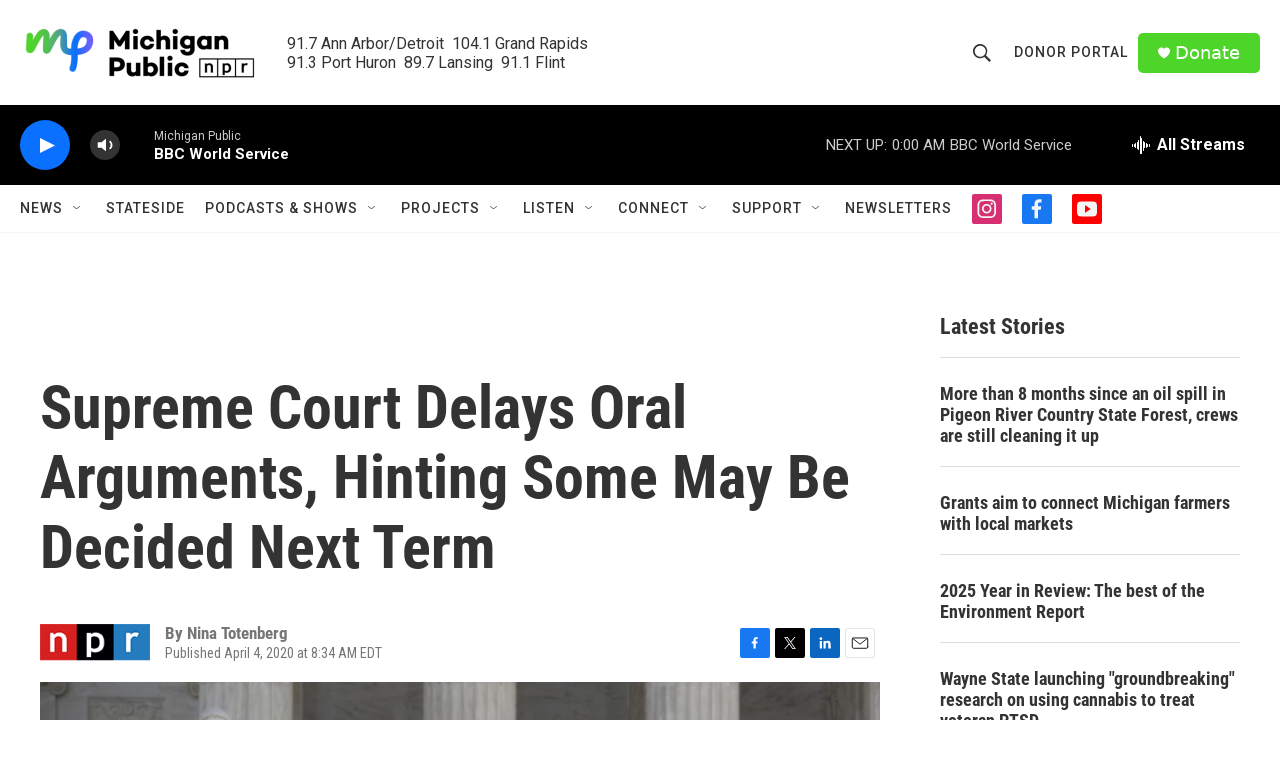

--- FILE ---
content_type: text/html; charset=utf-8
request_url: https://www.google.com/recaptcha/api2/aframe
body_size: 183
content:
<!DOCTYPE HTML><html><head><meta http-equiv="content-type" content="text/html; charset=UTF-8"></head><body><script nonce="RfCfVbFL_ptDKcdDRFzWag">/** Anti-fraud and anti-abuse applications only. See google.com/recaptcha */ try{var clients={'sodar':'https://pagead2.googlesyndication.com/pagead/sodar?'};window.addEventListener("message",function(a){try{if(a.source===window.parent){var b=JSON.parse(a.data);var c=clients[b['id']];if(c){var d=document.createElement('img');d.src=c+b['params']+'&rc='+(localStorage.getItem("rc::a")?sessionStorage.getItem("rc::b"):"");window.document.body.appendChild(d);sessionStorage.setItem("rc::e",parseInt(sessionStorage.getItem("rc::e")||0)+1);localStorage.setItem("rc::h",'1766722872545');}}}catch(b){}});window.parent.postMessage("_grecaptcha_ready", "*");}catch(b){}</script></body></html>